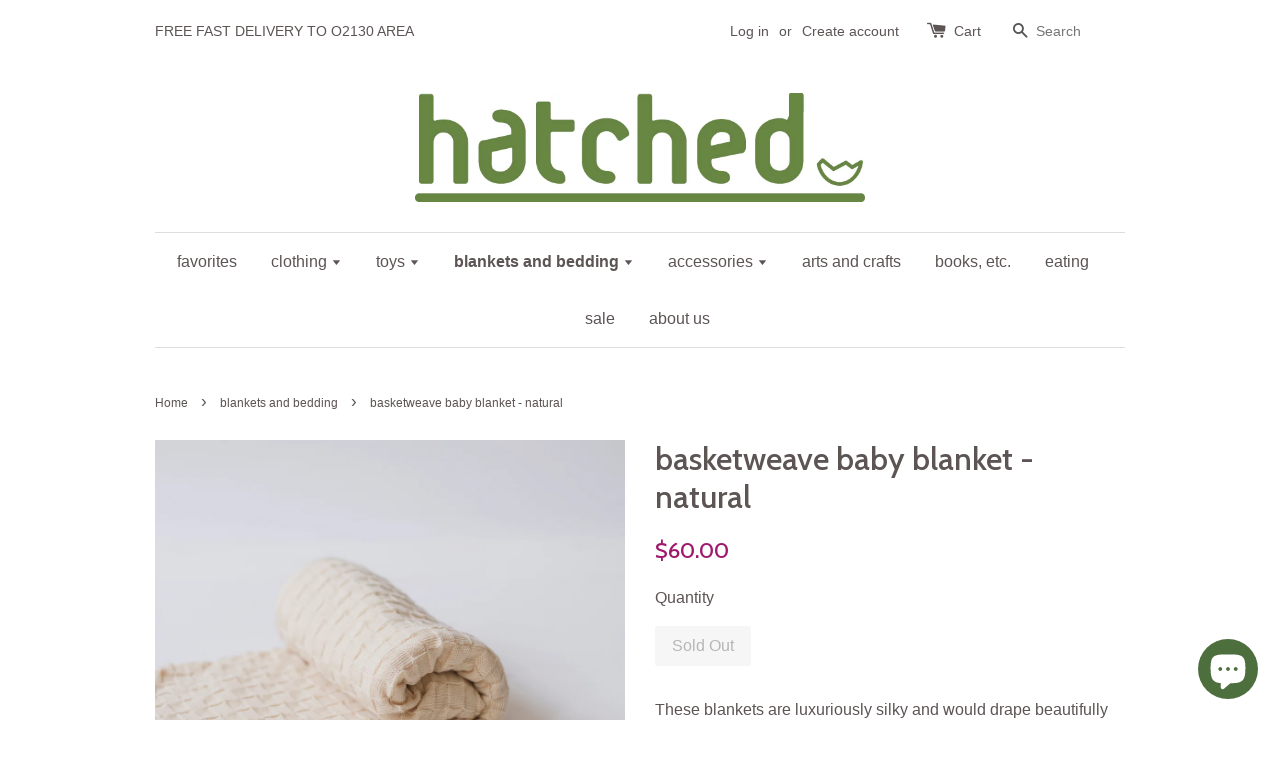

--- FILE ---
content_type: text/html; charset=utf-8
request_url: https://hatchedboston.com/collections/blankets-and-bedding/products/basketweave-baby-blanket-natural
body_size: 17337
content:
<!doctype html>
<!--[if lt IE 7]><html class="no-js lt-ie9 lt-ie8 lt-ie7" lang="en"> <![endif]-->
<!--[if IE 7]><html class="no-js lt-ie9 lt-ie8" lang="en"> <![endif]-->
<!--[if IE 8]><html class="no-js lt-ie9" lang="en"> <![endif]-->
<!--[if IE 9 ]><html class="ie9 no-js"> <![endif]-->
<!--[if (gt IE 9)|!(IE)]><!--> <html class="no-js"> <!--<![endif]-->
<head>

  <!-- Basic page needs ================================================== -->
  <meta charset="utf-8">
  <meta http-equiv="X-UA-Compatible" content="IE=edge,chrome=1">

  
  <link rel="shortcut icon" href="//hatchedboston.com/cdn/shop/t/1/assets/favicon.png?v=70051956215005199661516907406" type="image/png" />
  

  <!-- Title and description ================================================== -->
  <title>
  basketweave baby blanket - natural &ndash; hatchedboston
  </title>

  
  <meta name="description" content="These blankets are luxuriously silky and would drape beautifully around any wee babe. Made in a Gold LEED certified building in Weaverville, NC 100% Organic Cotton Color – Natural 30”x40” Care Instructions:Machine wash warm. Tumble dry low. Warm iron if necessary.">
  

  <!-- Social meta ================================================== -->
  

  <meta property="og:type" content="product">
  <meta property="og:title" content="basketweave baby blanket - natural">
  <meta property="og:url" content="https://hatchedboston.com/products/basketweave-baby-blanket-natural">
  
  <meta property="og:image" content="http://hatchedboston.com/cdn/shop/products/DSCF8548_grande.jpg?v=1602017330">
  <meta property="og:image:secure_url" content="https://hatchedboston.com/cdn/shop/products/DSCF8548_grande.jpg?v=1602017330">
  
  <meta property="og:price:amount" content="60.00">
  <meta property="og:price:currency" content="USD">



  <meta property="og:description" content="These blankets are luxuriously silky and would drape beautifully around any wee babe. Made in a Gold LEED certified building in Weaverville, NC 100% Organic Cotton Color – Natural 30”x40” Care Instructions:Machine wash warm. Tumble dry low. Warm iron if necessary.">


<meta property="og:site_name" content="hatchedboston">



  <meta name="twitter:card" content="summary">




  <meta name="twitter:title" content="basketweave baby blanket - natural">
  <meta name="twitter:description" content="These blankets are luxuriously silky and would drape beautifully around any wee babe.
Made in a Gold LEED certified building in Weaverville, NC
100% Organic Cotton
Color – Natural
30”x40”
Care Instruc">
  <meta name="twitter:image" content="https://hatchedboston.com/cdn/shop/products/DSCF8548_large.jpg?v=1602017330">
  <meta name="twitter:image:width" content="480">
  <meta name="twitter:image:height" content="480">



  <!-- Helpers ================================================== -->
  <link rel="canonical" href="https://hatchedboston.com/products/basketweave-baby-blanket-natural">
  <meta name="viewport" content="width=device-width,initial-scale=1">
  <meta name="theme-color" content="#9f1a6d">

  <!-- CSS ================================================== -->
  <link href="//hatchedboston.com/cdn/shop/t/1/assets/timber.scss.css?v=160158507002351809631703172654" rel="stylesheet" type="text/css" media="all" />
  <link href="//hatchedboston.com/cdn/shop/t/1/assets/theme.scss.css?v=162727146097737831351703172654" rel="stylesheet" type="text/css" media="all" />

  

  
    
    
    <link href="//fonts.googleapis.com/css?family=Cabin:500" rel="stylesheet" type="text/css" media="all" />
  




  <!-- Header hook for plugins ================================================== -->
  <script>window.performance && window.performance.mark && window.performance.mark('shopify.content_for_header.start');</script><meta name="facebook-domain-verification" content="dm88iko526fpa306zk9747kq1gja8k">
<meta name="facebook-domain-verification" content="fcopr7w50vzgdp3plav38d0dp463jq">
<meta name="google-site-verification" content="DP98l1u71gCBYHlekhyEsC6Ad4cDl6Keh_3VuXJXmao">
<meta id="shopify-digital-wallet" name="shopify-digital-wallet" content="/15312545/digital_wallets/dialog">
<meta name="shopify-checkout-api-token" content="a4a914f6d6411f5b25c3a5e8545b7e96">
<meta id="in-context-paypal-metadata" data-shop-id="15312545" data-venmo-supported="false" data-environment="production" data-locale="en_US" data-paypal-v4="true" data-currency="USD">
<link rel="alternate" type="application/json+oembed" href="https://hatchedboston.com/products/basketweave-baby-blanket-natural.oembed">
<script async="async" src="/checkouts/internal/preloads.js?locale=en-US"></script>
<link rel="preconnect" href="https://shop.app" crossorigin="anonymous">
<script async="async" src="https://shop.app/checkouts/internal/preloads.js?locale=en-US&shop_id=15312545" crossorigin="anonymous"></script>
<script id="apple-pay-shop-capabilities" type="application/json">{"shopId":15312545,"countryCode":"US","currencyCode":"USD","merchantCapabilities":["supports3DS"],"merchantId":"gid:\/\/shopify\/Shop\/15312545","merchantName":"hatchedboston","requiredBillingContactFields":["postalAddress","email"],"requiredShippingContactFields":["postalAddress","email"],"shippingType":"shipping","supportedNetworks":["visa","masterCard","amex","discover","elo","jcb"],"total":{"type":"pending","label":"hatchedboston","amount":"1.00"},"shopifyPaymentsEnabled":true,"supportsSubscriptions":true}</script>
<script id="shopify-features" type="application/json">{"accessToken":"a4a914f6d6411f5b25c3a5e8545b7e96","betas":["rich-media-storefront-analytics"],"domain":"hatchedboston.com","predictiveSearch":true,"shopId":15312545,"locale":"en"}</script>
<script>var Shopify = Shopify || {};
Shopify.shop = "hatchedboston.myshopify.com";
Shopify.locale = "en";
Shopify.currency = {"active":"USD","rate":"1.0"};
Shopify.country = "US";
Shopify.theme = {"name":"launchpad-star","id":146382793,"schema_name":null,"schema_version":null,"theme_store_id":777,"role":"main"};
Shopify.theme.handle = "null";
Shopify.theme.style = {"id":null,"handle":null};
Shopify.cdnHost = "hatchedboston.com/cdn";
Shopify.routes = Shopify.routes || {};
Shopify.routes.root = "/";</script>
<script type="module">!function(o){(o.Shopify=o.Shopify||{}).modules=!0}(window);</script>
<script>!function(o){function n(){var o=[];function n(){o.push(Array.prototype.slice.apply(arguments))}return n.q=o,n}var t=o.Shopify=o.Shopify||{};t.loadFeatures=n(),t.autoloadFeatures=n()}(window);</script>
<script>
  window.ShopifyPay = window.ShopifyPay || {};
  window.ShopifyPay.apiHost = "shop.app\/pay";
  window.ShopifyPay.redirectState = null;
</script>
<script id="shop-js-analytics" type="application/json">{"pageType":"product"}</script>
<script defer="defer" async type="module" src="//hatchedboston.com/cdn/shopifycloud/shop-js/modules/v2/client.init-shop-cart-sync_BT-GjEfc.en.esm.js"></script>
<script defer="defer" async type="module" src="//hatchedboston.com/cdn/shopifycloud/shop-js/modules/v2/chunk.common_D58fp_Oc.esm.js"></script>
<script defer="defer" async type="module" src="//hatchedboston.com/cdn/shopifycloud/shop-js/modules/v2/chunk.modal_xMitdFEc.esm.js"></script>
<script type="module">
  await import("//hatchedboston.com/cdn/shopifycloud/shop-js/modules/v2/client.init-shop-cart-sync_BT-GjEfc.en.esm.js");
await import("//hatchedboston.com/cdn/shopifycloud/shop-js/modules/v2/chunk.common_D58fp_Oc.esm.js");
await import("//hatchedboston.com/cdn/shopifycloud/shop-js/modules/v2/chunk.modal_xMitdFEc.esm.js");

  window.Shopify.SignInWithShop?.initShopCartSync?.({"fedCMEnabled":true,"windoidEnabled":true});

</script>
<script>
  window.Shopify = window.Shopify || {};
  if (!window.Shopify.featureAssets) window.Shopify.featureAssets = {};
  window.Shopify.featureAssets['shop-js'] = {"shop-cart-sync":["modules/v2/client.shop-cart-sync_DZOKe7Ll.en.esm.js","modules/v2/chunk.common_D58fp_Oc.esm.js","modules/v2/chunk.modal_xMitdFEc.esm.js"],"init-fed-cm":["modules/v2/client.init-fed-cm_B6oLuCjv.en.esm.js","modules/v2/chunk.common_D58fp_Oc.esm.js","modules/v2/chunk.modal_xMitdFEc.esm.js"],"shop-cash-offers":["modules/v2/client.shop-cash-offers_D2sdYoxE.en.esm.js","modules/v2/chunk.common_D58fp_Oc.esm.js","modules/v2/chunk.modal_xMitdFEc.esm.js"],"shop-login-button":["modules/v2/client.shop-login-button_QeVjl5Y3.en.esm.js","modules/v2/chunk.common_D58fp_Oc.esm.js","modules/v2/chunk.modal_xMitdFEc.esm.js"],"pay-button":["modules/v2/client.pay-button_DXTOsIq6.en.esm.js","modules/v2/chunk.common_D58fp_Oc.esm.js","modules/v2/chunk.modal_xMitdFEc.esm.js"],"shop-button":["modules/v2/client.shop-button_DQZHx9pm.en.esm.js","modules/v2/chunk.common_D58fp_Oc.esm.js","modules/v2/chunk.modal_xMitdFEc.esm.js"],"avatar":["modules/v2/client.avatar_BTnouDA3.en.esm.js"],"init-windoid":["modules/v2/client.init-windoid_CR1B-cfM.en.esm.js","modules/v2/chunk.common_D58fp_Oc.esm.js","modules/v2/chunk.modal_xMitdFEc.esm.js"],"init-shop-for-new-customer-accounts":["modules/v2/client.init-shop-for-new-customer-accounts_C_vY_xzh.en.esm.js","modules/v2/client.shop-login-button_QeVjl5Y3.en.esm.js","modules/v2/chunk.common_D58fp_Oc.esm.js","modules/v2/chunk.modal_xMitdFEc.esm.js"],"init-shop-email-lookup-coordinator":["modules/v2/client.init-shop-email-lookup-coordinator_BI7n9ZSv.en.esm.js","modules/v2/chunk.common_D58fp_Oc.esm.js","modules/v2/chunk.modal_xMitdFEc.esm.js"],"init-shop-cart-sync":["modules/v2/client.init-shop-cart-sync_BT-GjEfc.en.esm.js","modules/v2/chunk.common_D58fp_Oc.esm.js","modules/v2/chunk.modal_xMitdFEc.esm.js"],"shop-toast-manager":["modules/v2/client.shop-toast-manager_DiYdP3xc.en.esm.js","modules/v2/chunk.common_D58fp_Oc.esm.js","modules/v2/chunk.modal_xMitdFEc.esm.js"],"init-customer-accounts":["modules/v2/client.init-customer-accounts_D9ZNqS-Q.en.esm.js","modules/v2/client.shop-login-button_QeVjl5Y3.en.esm.js","modules/v2/chunk.common_D58fp_Oc.esm.js","modules/v2/chunk.modal_xMitdFEc.esm.js"],"init-customer-accounts-sign-up":["modules/v2/client.init-customer-accounts-sign-up_iGw4briv.en.esm.js","modules/v2/client.shop-login-button_QeVjl5Y3.en.esm.js","modules/v2/chunk.common_D58fp_Oc.esm.js","modules/v2/chunk.modal_xMitdFEc.esm.js"],"shop-follow-button":["modules/v2/client.shop-follow-button_CqMgW2wH.en.esm.js","modules/v2/chunk.common_D58fp_Oc.esm.js","modules/v2/chunk.modal_xMitdFEc.esm.js"],"checkout-modal":["modules/v2/client.checkout-modal_xHeaAweL.en.esm.js","modules/v2/chunk.common_D58fp_Oc.esm.js","modules/v2/chunk.modal_xMitdFEc.esm.js"],"shop-login":["modules/v2/client.shop-login_D91U-Q7h.en.esm.js","modules/v2/chunk.common_D58fp_Oc.esm.js","modules/v2/chunk.modal_xMitdFEc.esm.js"],"lead-capture":["modules/v2/client.lead-capture_BJmE1dJe.en.esm.js","modules/v2/chunk.common_D58fp_Oc.esm.js","modules/v2/chunk.modal_xMitdFEc.esm.js"],"payment-terms":["modules/v2/client.payment-terms_Ci9AEqFq.en.esm.js","modules/v2/chunk.common_D58fp_Oc.esm.js","modules/v2/chunk.modal_xMitdFEc.esm.js"]};
</script>
<script id="__st">var __st={"a":15312545,"offset":-18000,"reqid":"8bd83665-e3b9-4f13-98fe-dbf14c109dcd-1769518381","pageurl":"hatchedboston.com\/collections\/blankets-and-bedding\/products\/basketweave-baby-blanket-natural","u":"ab20a716697a","p":"product","rtyp":"product","rid":4766671765588};</script>
<script>window.ShopifyPaypalV4VisibilityTracking = true;</script>
<script id="captcha-bootstrap">!function(){'use strict';const t='contact',e='account',n='new_comment',o=[[t,t],['blogs',n],['comments',n],[t,'customer']],c=[[e,'customer_login'],[e,'guest_login'],[e,'recover_customer_password'],[e,'create_customer']],r=t=>t.map((([t,e])=>`form[action*='/${t}']:not([data-nocaptcha='true']) input[name='form_type'][value='${e}']`)).join(','),a=t=>()=>t?[...document.querySelectorAll(t)].map((t=>t.form)):[];function s(){const t=[...o],e=r(t);return a(e)}const i='password',u='form_key',d=['recaptcha-v3-token','g-recaptcha-response','h-captcha-response',i],f=()=>{try{return window.sessionStorage}catch{return}},m='__shopify_v',_=t=>t.elements[u];function p(t,e,n=!1){try{const o=window.sessionStorage,c=JSON.parse(o.getItem(e)),{data:r}=function(t){const{data:e,action:n}=t;return t[m]||n?{data:e,action:n}:{data:t,action:n}}(c);for(const[e,n]of Object.entries(r))t.elements[e]&&(t.elements[e].value=n);n&&o.removeItem(e)}catch(o){console.error('form repopulation failed',{error:o})}}const l='form_type',E='cptcha';function T(t){t.dataset[E]=!0}const w=window,h=w.document,L='Shopify',v='ce_forms',y='captcha';let A=!1;((t,e)=>{const n=(g='f06e6c50-85a8-45c8-87d0-21a2b65856fe',I='https://cdn.shopify.com/shopifycloud/storefront-forms-hcaptcha/ce_storefront_forms_captcha_hcaptcha.v1.5.2.iife.js',D={infoText:'Protected by hCaptcha',privacyText:'Privacy',termsText:'Terms'},(t,e,n)=>{const o=w[L][v],c=o.bindForm;if(c)return c(t,g,e,D).then(n);var r;o.q.push([[t,g,e,D],n]),r=I,A||(h.body.append(Object.assign(h.createElement('script'),{id:'captcha-provider',async:!0,src:r})),A=!0)});var g,I,D;w[L]=w[L]||{},w[L][v]=w[L][v]||{},w[L][v].q=[],w[L][y]=w[L][y]||{},w[L][y].protect=function(t,e){n(t,void 0,e),T(t)},Object.freeze(w[L][y]),function(t,e,n,w,h,L){const[v,y,A,g]=function(t,e,n){const i=e?o:[],u=t?c:[],d=[...i,...u],f=r(d),m=r(i),_=r(d.filter((([t,e])=>n.includes(e))));return[a(f),a(m),a(_),s()]}(w,h,L),I=t=>{const e=t.target;return e instanceof HTMLFormElement?e:e&&e.form},D=t=>v().includes(t);t.addEventListener('submit',(t=>{const e=I(t);if(!e)return;const n=D(e)&&!e.dataset.hcaptchaBound&&!e.dataset.recaptchaBound,o=_(e),c=g().includes(e)&&(!o||!o.value);(n||c)&&t.preventDefault(),c&&!n&&(function(t){try{if(!f())return;!function(t){const e=f();if(!e)return;const n=_(t);if(!n)return;const o=n.value;o&&e.removeItem(o)}(t);const e=Array.from(Array(32),(()=>Math.random().toString(36)[2])).join('');!function(t,e){_(t)||t.append(Object.assign(document.createElement('input'),{type:'hidden',name:u})),t.elements[u].value=e}(t,e),function(t,e){const n=f();if(!n)return;const o=[...t.querySelectorAll(`input[type='${i}']`)].map((({name:t})=>t)),c=[...d,...o],r={};for(const[a,s]of new FormData(t).entries())c.includes(a)||(r[a]=s);n.setItem(e,JSON.stringify({[m]:1,action:t.action,data:r}))}(t,e)}catch(e){console.error('failed to persist form',e)}}(e),e.submit())}));const S=(t,e)=>{t&&!t.dataset[E]&&(n(t,e.some((e=>e===t))),T(t))};for(const o of['focusin','change'])t.addEventListener(o,(t=>{const e=I(t);D(e)&&S(e,y())}));const B=e.get('form_key'),M=e.get(l),P=B&&M;t.addEventListener('DOMContentLoaded',(()=>{const t=y();if(P)for(const e of t)e.elements[l].value===M&&p(e,B);[...new Set([...A(),...v().filter((t=>'true'===t.dataset.shopifyCaptcha))])].forEach((e=>S(e,t)))}))}(h,new URLSearchParams(w.location.search),n,t,e,['guest_login'])})(!0,!0)}();</script>
<script integrity="sha256-4kQ18oKyAcykRKYeNunJcIwy7WH5gtpwJnB7kiuLZ1E=" data-source-attribution="shopify.loadfeatures" defer="defer" src="//hatchedboston.com/cdn/shopifycloud/storefront/assets/storefront/load_feature-a0a9edcb.js" crossorigin="anonymous"></script>
<script crossorigin="anonymous" defer="defer" src="//hatchedboston.com/cdn/shopifycloud/storefront/assets/shopify_pay/storefront-65b4c6d7.js?v=20250812"></script>
<script data-source-attribution="shopify.dynamic_checkout.dynamic.init">var Shopify=Shopify||{};Shopify.PaymentButton=Shopify.PaymentButton||{isStorefrontPortableWallets:!0,init:function(){window.Shopify.PaymentButton.init=function(){};var t=document.createElement("script");t.src="https://hatchedboston.com/cdn/shopifycloud/portable-wallets/latest/portable-wallets.en.js",t.type="module",document.head.appendChild(t)}};
</script>
<script data-source-attribution="shopify.dynamic_checkout.buyer_consent">
  function portableWalletsHideBuyerConsent(e){var t=document.getElementById("shopify-buyer-consent"),n=document.getElementById("shopify-subscription-policy-button");t&&n&&(t.classList.add("hidden"),t.setAttribute("aria-hidden","true"),n.removeEventListener("click",e))}function portableWalletsShowBuyerConsent(e){var t=document.getElementById("shopify-buyer-consent"),n=document.getElementById("shopify-subscription-policy-button");t&&n&&(t.classList.remove("hidden"),t.removeAttribute("aria-hidden"),n.addEventListener("click",e))}window.Shopify?.PaymentButton&&(window.Shopify.PaymentButton.hideBuyerConsent=portableWalletsHideBuyerConsent,window.Shopify.PaymentButton.showBuyerConsent=portableWalletsShowBuyerConsent);
</script>
<script data-source-attribution="shopify.dynamic_checkout.cart.bootstrap">document.addEventListener("DOMContentLoaded",(function(){function t(){return document.querySelector("shopify-accelerated-checkout-cart, shopify-accelerated-checkout")}if(t())Shopify.PaymentButton.init();else{new MutationObserver((function(e,n){t()&&(Shopify.PaymentButton.init(),n.disconnect())})).observe(document.body,{childList:!0,subtree:!0})}}));
</script>
<script id='scb4127' type='text/javascript' async='' src='https://hatchedboston.com/cdn/shopifycloud/privacy-banner/storefront-banner.js'></script><link id="shopify-accelerated-checkout-styles" rel="stylesheet" media="screen" href="https://hatchedboston.com/cdn/shopifycloud/portable-wallets/latest/accelerated-checkout-backwards-compat.css" crossorigin="anonymous">
<style id="shopify-accelerated-checkout-cart">
        #shopify-buyer-consent {
  margin-top: 1em;
  display: inline-block;
  width: 100%;
}

#shopify-buyer-consent.hidden {
  display: none;
}

#shopify-subscription-policy-button {
  background: none;
  border: none;
  padding: 0;
  text-decoration: underline;
  font-size: inherit;
  cursor: pointer;
}

#shopify-subscription-policy-button::before {
  box-shadow: none;
}

      </style>

<script>window.performance && window.performance.mark && window.performance.mark('shopify.content_for_header.end');</script>

  

<!--[if lt IE 9]>
<script src="//cdnjs.cloudflare.com/ajax/libs/html5shiv/3.7.2/html5shiv.min.js" type="text/javascript"></script>
<script src="//hatchedboston.com/cdn/shop/t/1/assets/respond.min.js?v=52248677837542619231475777743" type="text/javascript"></script>
<link href="//hatchedboston.com/cdn/shop/t/1/assets/respond-proxy.html" id="respond-proxy" rel="respond-proxy" />
<link href="//hatchedboston.com/search?q=9ef45139ef5d0139e26dc6b0afa2a5fe" id="respond-redirect" rel="respond-redirect" />
<script src="//hatchedboston.com/search?q=9ef45139ef5d0139e26dc6b0afa2a5fe" type="text/javascript"></script>
<![endif]-->



  <script src="//ajax.googleapis.com/ajax/libs/jquery/1.11.0/jquery.min.js" type="text/javascript"></script>
  <script src="//hatchedboston.com/cdn/shop/t/1/assets/modernizr.min.js?v=26620055551102246001475777742" type="text/javascript"></script>

  
  


<script src="https://cdn.shopify.com/extensions/e8878072-2f6b-4e89-8082-94b04320908d/inbox-1254/assets/inbox-chat-loader.js" type="text/javascript" defer="defer"></script>
<link href="https://monorail-edge.shopifysvc.com" rel="dns-prefetch">
<script>(function(){if ("sendBeacon" in navigator && "performance" in window) {try {var session_token_from_headers = performance.getEntriesByType('navigation')[0].serverTiming.find(x => x.name == '_s').description;} catch {var session_token_from_headers = undefined;}var session_cookie_matches = document.cookie.match(/_shopify_s=([^;]*)/);var session_token_from_cookie = session_cookie_matches && session_cookie_matches.length === 2 ? session_cookie_matches[1] : "";var session_token = session_token_from_headers || session_token_from_cookie || "";function handle_abandonment_event(e) {var entries = performance.getEntries().filter(function(entry) {return /monorail-edge.shopifysvc.com/.test(entry.name);});if (!window.abandonment_tracked && entries.length === 0) {window.abandonment_tracked = true;var currentMs = Date.now();var navigation_start = performance.timing.navigationStart;var payload = {shop_id: 15312545,url: window.location.href,navigation_start,duration: currentMs - navigation_start,session_token,page_type: "product"};window.navigator.sendBeacon("https://monorail-edge.shopifysvc.com/v1/produce", JSON.stringify({schema_id: "online_store_buyer_site_abandonment/1.1",payload: payload,metadata: {event_created_at_ms: currentMs,event_sent_at_ms: currentMs}}));}}window.addEventListener('pagehide', handle_abandonment_event);}}());</script>
<script id="web-pixels-manager-setup">(function e(e,d,r,n,o){if(void 0===o&&(o={}),!Boolean(null===(a=null===(i=window.Shopify)||void 0===i?void 0:i.analytics)||void 0===a?void 0:a.replayQueue)){var i,a;window.Shopify=window.Shopify||{};var t=window.Shopify;t.analytics=t.analytics||{};var s=t.analytics;s.replayQueue=[],s.publish=function(e,d,r){return s.replayQueue.push([e,d,r]),!0};try{self.performance.mark("wpm:start")}catch(e){}var l=function(){var e={modern:/Edge?\/(1{2}[4-9]|1[2-9]\d|[2-9]\d{2}|\d{4,})\.\d+(\.\d+|)|Firefox\/(1{2}[4-9]|1[2-9]\d|[2-9]\d{2}|\d{4,})\.\d+(\.\d+|)|Chrom(ium|e)\/(9{2}|\d{3,})\.\d+(\.\d+|)|(Maci|X1{2}).+ Version\/(15\.\d+|(1[6-9]|[2-9]\d|\d{3,})\.\d+)([,.]\d+|)( \(\w+\)|)( Mobile\/\w+|) Safari\/|Chrome.+OPR\/(9{2}|\d{3,})\.\d+\.\d+|(CPU[ +]OS|iPhone[ +]OS|CPU[ +]iPhone|CPU IPhone OS|CPU iPad OS)[ +]+(15[._]\d+|(1[6-9]|[2-9]\d|\d{3,})[._]\d+)([._]\d+|)|Android:?[ /-](13[3-9]|1[4-9]\d|[2-9]\d{2}|\d{4,})(\.\d+|)(\.\d+|)|Android.+Firefox\/(13[5-9]|1[4-9]\d|[2-9]\d{2}|\d{4,})\.\d+(\.\d+|)|Android.+Chrom(ium|e)\/(13[3-9]|1[4-9]\d|[2-9]\d{2}|\d{4,})\.\d+(\.\d+|)|SamsungBrowser\/([2-9]\d|\d{3,})\.\d+/,legacy:/Edge?\/(1[6-9]|[2-9]\d|\d{3,})\.\d+(\.\d+|)|Firefox\/(5[4-9]|[6-9]\d|\d{3,})\.\d+(\.\d+|)|Chrom(ium|e)\/(5[1-9]|[6-9]\d|\d{3,})\.\d+(\.\d+|)([\d.]+$|.*Safari\/(?![\d.]+ Edge\/[\d.]+$))|(Maci|X1{2}).+ Version\/(10\.\d+|(1[1-9]|[2-9]\d|\d{3,})\.\d+)([,.]\d+|)( \(\w+\)|)( Mobile\/\w+|) Safari\/|Chrome.+OPR\/(3[89]|[4-9]\d|\d{3,})\.\d+\.\d+|(CPU[ +]OS|iPhone[ +]OS|CPU[ +]iPhone|CPU IPhone OS|CPU iPad OS)[ +]+(10[._]\d+|(1[1-9]|[2-9]\d|\d{3,})[._]\d+)([._]\d+|)|Android:?[ /-](13[3-9]|1[4-9]\d|[2-9]\d{2}|\d{4,})(\.\d+|)(\.\d+|)|Mobile Safari.+OPR\/([89]\d|\d{3,})\.\d+\.\d+|Android.+Firefox\/(13[5-9]|1[4-9]\d|[2-9]\d{2}|\d{4,})\.\d+(\.\d+|)|Android.+Chrom(ium|e)\/(13[3-9]|1[4-9]\d|[2-9]\d{2}|\d{4,})\.\d+(\.\d+|)|Android.+(UC? ?Browser|UCWEB|U3)[ /]?(15\.([5-9]|\d{2,})|(1[6-9]|[2-9]\d|\d{3,})\.\d+)\.\d+|SamsungBrowser\/(5\.\d+|([6-9]|\d{2,})\.\d+)|Android.+MQ{2}Browser\/(14(\.(9|\d{2,})|)|(1[5-9]|[2-9]\d|\d{3,})(\.\d+|))(\.\d+|)|K[Aa][Ii]OS\/(3\.\d+|([4-9]|\d{2,})\.\d+)(\.\d+|)/},d=e.modern,r=e.legacy,n=navigator.userAgent;return n.match(d)?"modern":n.match(r)?"legacy":"unknown"}(),u="modern"===l?"modern":"legacy",c=(null!=n?n:{modern:"",legacy:""})[u],f=function(e){return[e.baseUrl,"/wpm","/b",e.hashVersion,"modern"===e.buildTarget?"m":"l",".js"].join("")}({baseUrl:d,hashVersion:r,buildTarget:u}),m=function(e){var d=e.version,r=e.bundleTarget,n=e.surface,o=e.pageUrl,i=e.monorailEndpoint;return{emit:function(e){var a=e.status,t=e.errorMsg,s=(new Date).getTime(),l=JSON.stringify({metadata:{event_sent_at_ms:s},events:[{schema_id:"web_pixels_manager_load/3.1",payload:{version:d,bundle_target:r,page_url:o,status:a,surface:n,error_msg:t},metadata:{event_created_at_ms:s}}]});if(!i)return console&&console.warn&&console.warn("[Web Pixels Manager] No Monorail endpoint provided, skipping logging."),!1;try{return self.navigator.sendBeacon.bind(self.navigator)(i,l)}catch(e){}var u=new XMLHttpRequest;try{return u.open("POST",i,!0),u.setRequestHeader("Content-Type","text/plain"),u.send(l),!0}catch(e){return console&&console.warn&&console.warn("[Web Pixels Manager] Got an unhandled error while logging to Monorail."),!1}}}}({version:r,bundleTarget:l,surface:e.surface,pageUrl:self.location.href,monorailEndpoint:e.monorailEndpoint});try{o.browserTarget=l,function(e){var d=e.src,r=e.async,n=void 0===r||r,o=e.onload,i=e.onerror,a=e.sri,t=e.scriptDataAttributes,s=void 0===t?{}:t,l=document.createElement("script"),u=document.querySelector("head"),c=document.querySelector("body");if(l.async=n,l.src=d,a&&(l.integrity=a,l.crossOrigin="anonymous"),s)for(var f in s)if(Object.prototype.hasOwnProperty.call(s,f))try{l.dataset[f]=s[f]}catch(e){}if(o&&l.addEventListener("load",o),i&&l.addEventListener("error",i),u)u.appendChild(l);else{if(!c)throw new Error("Did not find a head or body element to append the script");c.appendChild(l)}}({src:f,async:!0,onload:function(){if(!function(){var e,d;return Boolean(null===(d=null===(e=window.Shopify)||void 0===e?void 0:e.analytics)||void 0===d?void 0:d.initialized)}()){var d=window.webPixelsManager.init(e)||void 0;if(d){var r=window.Shopify.analytics;r.replayQueue.forEach((function(e){var r=e[0],n=e[1],o=e[2];d.publishCustomEvent(r,n,o)})),r.replayQueue=[],r.publish=d.publishCustomEvent,r.visitor=d.visitor,r.initialized=!0}}},onerror:function(){return m.emit({status:"failed",errorMsg:"".concat(f," has failed to load")})},sri:function(e){var d=/^sha384-[A-Za-z0-9+/=]+$/;return"string"==typeof e&&d.test(e)}(c)?c:"",scriptDataAttributes:o}),m.emit({status:"loading"})}catch(e){m.emit({status:"failed",errorMsg:(null==e?void 0:e.message)||"Unknown error"})}}})({shopId: 15312545,storefrontBaseUrl: "https://hatchedboston.com",extensionsBaseUrl: "https://extensions.shopifycdn.com/cdn/shopifycloud/web-pixels-manager",monorailEndpoint: "https://monorail-edge.shopifysvc.com/unstable/produce_batch",surface: "storefront-renderer",enabledBetaFlags: ["2dca8a86"],webPixelsConfigList: [{"id":"565313707","configuration":"{\"config\":\"{\\\"pixel_id\\\":\\\"GT-5R822JC\\\",\\\"target_country\\\":\\\"US\\\",\\\"gtag_events\\\":[{\\\"type\\\":\\\"purchase\\\",\\\"action_label\\\":\\\"MC-F74GY9SRGS\\\"},{\\\"type\\\":\\\"page_view\\\",\\\"action_label\\\":\\\"MC-F74GY9SRGS\\\"},{\\\"type\\\":\\\"view_item\\\",\\\"action_label\\\":\\\"MC-F74GY9SRGS\\\"}],\\\"enable_monitoring_mode\\\":false}\"}","eventPayloadVersion":"v1","runtimeContext":"OPEN","scriptVersion":"b2a88bafab3e21179ed38636efcd8a93","type":"APP","apiClientId":1780363,"privacyPurposes":[],"dataSharingAdjustments":{"protectedCustomerApprovalScopes":["read_customer_address","read_customer_email","read_customer_name","read_customer_personal_data","read_customer_phone"]}},{"id":"152633515","configuration":"{\"pixel_id\":\"1081118082420593\",\"pixel_type\":\"facebook_pixel\",\"metaapp_system_user_token\":\"-\"}","eventPayloadVersion":"v1","runtimeContext":"OPEN","scriptVersion":"ca16bc87fe92b6042fbaa3acc2fbdaa6","type":"APP","apiClientId":2329312,"privacyPurposes":["ANALYTICS","MARKETING","SALE_OF_DATA"],"dataSharingAdjustments":{"protectedCustomerApprovalScopes":["read_customer_address","read_customer_email","read_customer_name","read_customer_personal_data","read_customer_phone"]}},{"id":"106496171","eventPayloadVersion":"v1","runtimeContext":"LAX","scriptVersion":"1","type":"CUSTOM","privacyPurposes":["ANALYTICS"],"name":"Google Analytics tag (migrated)"},{"id":"shopify-app-pixel","configuration":"{}","eventPayloadVersion":"v1","runtimeContext":"STRICT","scriptVersion":"0450","apiClientId":"shopify-pixel","type":"APP","privacyPurposes":["ANALYTICS","MARKETING"]},{"id":"shopify-custom-pixel","eventPayloadVersion":"v1","runtimeContext":"LAX","scriptVersion":"0450","apiClientId":"shopify-pixel","type":"CUSTOM","privacyPurposes":["ANALYTICS","MARKETING"]}],isMerchantRequest: false,initData: {"shop":{"name":"hatchedboston","paymentSettings":{"currencyCode":"USD"},"myshopifyDomain":"hatchedboston.myshopify.com","countryCode":"US","storefrontUrl":"https:\/\/hatchedboston.com"},"customer":null,"cart":null,"checkout":null,"productVariants":[{"price":{"amount":60.0,"currencyCode":"USD"},"product":{"title":"basketweave baby blanket - natural","vendor":"hatchedboston","id":"4766671765588","untranslatedTitle":"basketweave baby blanket - natural","url":"\/products\/basketweave-baby-blanket-natural","type":"blankets and bedding"},"id":"32854659563604","image":{"src":"\/\/hatchedboston.com\/cdn\/shop\/products\/DSCF8548.jpg?v=1602017330"},"sku":"","title":"Default Title","untranslatedTitle":"Default Title"}],"purchasingCompany":null},},"https://hatchedboston.com/cdn","fcfee988w5aeb613cpc8e4bc33m6693e112",{"modern":"","legacy":""},{"shopId":"15312545","storefrontBaseUrl":"https:\/\/hatchedboston.com","extensionBaseUrl":"https:\/\/extensions.shopifycdn.com\/cdn\/shopifycloud\/web-pixels-manager","surface":"storefront-renderer","enabledBetaFlags":"[\"2dca8a86\"]","isMerchantRequest":"false","hashVersion":"fcfee988w5aeb613cpc8e4bc33m6693e112","publish":"custom","events":"[[\"page_viewed\",{}],[\"product_viewed\",{\"productVariant\":{\"price\":{\"amount\":60.0,\"currencyCode\":\"USD\"},\"product\":{\"title\":\"basketweave baby blanket - natural\",\"vendor\":\"hatchedboston\",\"id\":\"4766671765588\",\"untranslatedTitle\":\"basketweave baby blanket - natural\",\"url\":\"\/products\/basketweave-baby-blanket-natural\",\"type\":\"blankets and bedding\"},\"id\":\"32854659563604\",\"image\":{\"src\":\"\/\/hatchedboston.com\/cdn\/shop\/products\/DSCF8548.jpg?v=1602017330\"},\"sku\":\"\",\"title\":\"Default Title\",\"untranslatedTitle\":\"Default Title\"}}]]"});</script><script>
  window.ShopifyAnalytics = window.ShopifyAnalytics || {};
  window.ShopifyAnalytics.meta = window.ShopifyAnalytics.meta || {};
  window.ShopifyAnalytics.meta.currency = 'USD';
  var meta = {"product":{"id":4766671765588,"gid":"gid:\/\/shopify\/Product\/4766671765588","vendor":"hatchedboston","type":"blankets and bedding","handle":"basketweave-baby-blanket-natural","variants":[{"id":32854659563604,"price":6000,"name":"basketweave baby blanket - natural","public_title":null,"sku":""}],"remote":false},"page":{"pageType":"product","resourceType":"product","resourceId":4766671765588,"requestId":"8bd83665-e3b9-4f13-98fe-dbf14c109dcd-1769518381"}};
  for (var attr in meta) {
    window.ShopifyAnalytics.meta[attr] = meta[attr];
  }
</script>
<script class="analytics">
  (function () {
    var customDocumentWrite = function(content) {
      var jquery = null;

      if (window.jQuery) {
        jquery = window.jQuery;
      } else if (window.Checkout && window.Checkout.$) {
        jquery = window.Checkout.$;
      }

      if (jquery) {
        jquery('body').append(content);
      }
    };

    var hasLoggedConversion = function(token) {
      if (token) {
        return document.cookie.indexOf('loggedConversion=' + token) !== -1;
      }
      return false;
    }

    var setCookieIfConversion = function(token) {
      if (token) {
        var twoMonthsFromNow = new Date(Date.now());
        twoMonthsFromNow.setMonth(twoMonthsFromNow.getMonth() + 2);

        document.cookie = 'loggedConversion=' + token + '; expires=' + twoMonthsFromNow;
      }
    }

    var trekkie = window.ShopifyAnalytics.lib = window.trekkie = window.trekkie || [];
    if (trekkie.integrations) {
      return;
    }
    trekkie.methods = [
      'identify',
      'page',
      'ready',
      'track',
      'trackForm',
      'trackLink'
    ];
    trekkie.factory = function(method) {
      return function() {
        var args = Array.prototype.slice.call(arguments);
        args.unshift(method);
        trekkie.push(args);
        return trekkie;
      };
    };
    for (var i = 0; i < trekkie.methods.length; i++) {
      var key = trekkie.methods[i];
      trekkie[key] = trekkie.factory(key);
    }
    trekkie.load = function(config) {
      trekkie.config = config || {};
      trekkie.config.initialDocumentCookie = document.cookie;
      var first = document.getElementsByTagName('script')[0];
      var script = document.createElement('script');
      script.type = 'text/javascript';
      script.onerror = function(e) {
        var scriptFallback = document.createElement('script');
        scriptFallback.type = 'text/javascript';
        scriptFallback.onerror = function(error) {
                var Monorail = {
      produce: function produce(monorailDomain, schemaId, payload) {
        var currentMs = new Date().getTime();
        var event = {
          schema_id: schemaId,
          payload: payload,
          metadata: {
            event_created_at_ms: currentMs,
            event_sent_at_ms: currentMs
          }
        };
        return Monorail.sendRequest("https://" + monorailDomain + "/v1/produce", JSON.stringify(event));
      },
      sendRequest: function sendRequest(endpointUrl, payload) {
        // Try the sendBeacon API
        if (window && window.navigator && typeof window.navigator.sendBeacon === 'function' && typeof window.Blob === 'function' && !Monorail.isIos12()) {
          var blobData = new window.Blob([payload], {
            type: 'text/plain'
          });

          if (window.navigator.sendBeacon(endpointUrl, blobData)) {
            return true;
          } // sendBeacon was not successful

        } // XHR beacon

        var xhr = new XMLHttpRequest();

        try {
          xhr.open('POST', endpointUrl);
          xhr.setRequestHeader('Content-Type', 'text/plain');
          xhr.send(payload);
        } catch (e) {
          console.log(e);
        }

        return false;
      },
      isIos12: function isIos12() {
        return window.navigator.userAgent.lastIndexOf('iPhone; CPU iPhone OS 12_') !== -1 || window.navigator.userAgent.lastIndexOf('iPad; CPU OS 12_') !== -1;
      }
    };
    Monorail.produce('monorail-edge.shopifysvc.com',
      'trekkie_storefront_load_errors/1.1',
      {shop_id: 15312545,
      theme_id: 146382793,
      app_name: "storefront",
      context_url: window.location.href,
      source_url: "//hatchedboston.com/cdn/s/trekkie.storefront.a804e9514e4efded663580eddd6991fcc12b5451.min.js"});

        };
        scriptFallback.async = true;
        scriptFallback.src = '//hatchedboston.com/cdn/s/trekkie.storefront.a804e9514e4efded663580eddd6991fcc12b5451.min.js';
        first.parentNode.insertBefore(scriptFallback, first);
      };
      script.async = true;
      script.src = '//hatchedboston.com/cdn/s/trekkie.storefront.a804e9514e4efded663580eddd6991fcc12b5451.min.js';
      first.parentNode.insertBefore(script, first);
    };
    trekkie.load(
      {"Trekkie":{"appName":"storefront","development":false,"defaultAttributes":{"shopId":15312545,"isMerchantRequest":null,"themeId":146382793,"themeCityHash":"1088743586248467222","contentLanguage":"en","currency":"USD","eventMetadataId":"f5018a81-6b13-47b7-a35a-01ef68f5ff12"},"isServerSideCookieWritingEnabled":true,"monorailRegion":"shop_domain","enabledBetaFlags":["65f19447"]},"Session Attribution":{},"S2S":{"facebookCapiEnabled":true,"source":"trekkie-storefront-renderer","apiClientId":580111}}
    );

    var loaded = false;
    trekkie.ready(function() {
      if (loaded) return;
      loaded = true;

      window.ShopifyAnalytics.lib = window.trekkie;

      var originalDocumentWrite = document.write;
      document.write = customDocumentWrite;
      try { window.ShopifyAnalytics.merchantGoogleAnalytics.call(this); } catch(error) {};
      document.write = originalDocumentWrite;

      window.ShopifyAnalytics.lib.page(null,{"pageType":"product","resourceType":"product","resourceId":4766671765588,"requestId":"8bd83665-e3b9-4f13-98fe-dbf14c109dcd-1769518381","shopifyEmitted":true});

      var match = window.location.pathname.match(/checkouts\/(.+)\/(thank_you|post_purchase)/)
      var token = match? match[1]: undefined;
      if (!hasLoggedConversion(token)) {
        setCookieIfConversion(token);
        window.ShopifyAnalytics.lib.track("Viewed Product",{"currency":"USD","variantId":32854659563604,"productId":4766671765588,"productGid":"gid:\/\/shopify\/Product\/4766671765588","name":"basketweave baby blanket - natural","price":"60.00","sku":"","brand":"hatchedboston","variant":null,"category":"blankets and bedding","nonInteraction":true,"remote":false},undefined,undefined,{"shopifyEmitted":true});
      window.ShopifyAnalytics.lib.track("monorail:\/\/trekkie_storefront_viewed_product\/1.1",{"currency":"USD","variantId":32854659563604,"productId":4766671765588,"productGid":"gid:\/\/shopify\/Product\/4766671765588","name":"basketweave baby blanket - natural","price":"60.00","sku":"","brand":"hatchedboston","variant":null,"category":"blankets and bedding","nonInteraction":true,"remote":false,"referer":"https:\/\/hatchedboston.com\/collections\/blankets-and-bedding\/products\/basketweave-baby-blanket-natural"});
      }
    });


        var eventsListenerScript = document.createElement('script');
        eventsListenerScript.async = true;
        eventsListenerScript.src = "//hatchedboston.com/cdn/shopifycloud/storefront/assets/shop_events_listener-3da45d37.js";
        document.getElementsByTagName('head')[0].appendChild(eventsListenerScript);

})();</script>
  <script>
  if (!window.ga || (window.ga && typeof window.ga !== 'function')) {
    window.ga = function ga() {
      (window.ga.q = window.ga.q || []).push(arguments);
      if (window.Shopify && window.Shopify.analytics && typeof window.Shopify.analytics.publish === 'function') {
        window.Shopify.analytics.publish("ga_stub_called", {}, {sendTo: "google_osp_migration"});
      }
      console.error("Shopify's Google Analytics stub called with:", Array.from(arguments), "\nSee https://help.shopify.com/manual/promoting-marketing/pixels/pixel-migration#google for more information.");
    };
    if (window.Shopify && window.Shopify.analytics && typeof window.Shopify.analytics.publish === 'function') {
      window.Shopify.analytics.publish("ga_stub_initialized", {}, {sendTo: "google_osp_migration"});
    }
  }
</script>
<script
  defer
  src="https://hatchedboston.com/cdn/shopifycloud/perf-kit/shopify-perf-kit-3.0.4.min.js"
  data-application="storefront-renderer"
  data-shop-id="15312545"
  data-render-region="gcp-us-east1"
  data-page-type="product"
  data-theme-instance-id="146382793"
  data-theme-name=""
  data-theme-version=""
  data-monorail-region="shop_domain"
  data-resource-timing-sampling-rate="10"
  data-shs="true"
  data-shs-beacon="true"
  data-shs-export-with-fetch="true"
  data-shs-logs-sample-rate="1"
  data-shs-beacon-endpoint="https://hatchedboston.com/api/collect"
></script>
</head>

<body id="basketweave-baby-blanket-natural" class="template-product" >

  <div class="header-bar">
  <div class="wrapper medium-down--hide">
    <div class="large--display-table">

      
        <div class="header-bar__left large--display-table-cell">

          

          

          
            <div class="header-bar__module header-bar__message">
              FREE FAST DELIVERY TO O2130 AREA
            </div>
          

        </div>
      

      <div class="header-bar__right large--display-table-cell">

        
          <ul class="header-bar__module header-bar__module--list">
            
              <li>
                <a href="https://hatchedboston.com/customer_authentication/redirect?locale=en&amp;region_country=US" id="customer_login_link">Log in</a>
              </li>
              <li>
                or
              </li>
              <li>
                <a href="https://shopify.com/15312545/account?locale=en" id="customer_register_link">Create account</a>
              </li>
            
          </ul>
        

        <div class="header-bar__module">
          <span class="header-bar__sep" aria-hidden="true"></span>
          <a href="/cart" class="cart-page-link">
            <span class="icon icon-cart header-bar__cart-icon" aria-hidden="true"></span>
          </a>
        </div>

        <div class="header-bar__module">
          <a href="/cart" class="cart-page-link">
            Cart<span class="hidden-count">:</span>
            <span class="cart-count header-bar__cart-count hidden-count">0</span>
          </a>
        </div>

        
          
            <div class="header-bar__module header-bar__search">
              


  <form action="/search" method="get" class="header-bar__search-form clearfix" role="search">
    
    <button type="submit" class="btn icon-fallback-text header-bar__search-submit">
      <span class="icon icon-search" aria-hidden="true"></span>
      <span class="fallback-text">Search</span>
    </button>
    <input type="search" name="q" value="" aria-label="Search" class="header-bar__search-input" placeholder="Search">
  </form>


            </div>
          
        

      </div>
    </div>
  </div>
  <div class="wrapper large--hide">
    <button type="button" class="mobile-nav-trigger" id="MobileNavTrigger">
      <span class="icon icon-hamburger" aria-hidden="true"></span>
      Menu
    </button>
    <a href="/cart" class="cart-page-link mobile-cart-page-link">
      <span class="icon icon-cart header-bar__cart-icon" aria-hidden="true"></span>
      Cart
      <span class="cart-count  hidden-count">0</span>
    </a>
  </div>
  <ul id="MobileNav" role="navigation" class="mobile-nav large--hide">

  
  
  <li class="mobile-nav__link" aria-haspopup="true">
    
      <a href="/" class="mobile-nav">
        favorites
      </a>
    
  </li>
  
  
  <li class="mobile-nav__link" aria-haspopup="true">
    
      <a href="/collections/clothing" class="mobile-nav__sublist-trigger">
        clothing
        <span class="icon-fallback-text mobile-nav__sublist-expand">
  <span class="icon icon-plus" aria-hidden="true"></span>
  <span class="fallback-text">+</span>
</span>
<span class="icon-fallback-text mobile-nav__sublist-contract">
  <span class="icon icon-minus" aria-hidden="true"></span>
  <span class="fallback-text">-</span>
</span>
      </a>
      <ul class="mobile-nav__sublist">
        
          <li class="mobile-nav__sublist-link">
            <a href="/collections/clothing">all clothing</a>
          </li>
        
          <li class="mobile-nav__sublist-link">
            <a href="/collections/baby">baby</a>
          </li>
        
          <li class="mobile-nav__sublist-link">
            <a href="/collections/bottoms">bottoms</a>
          </li>
        
          <li class="mobile-nav__sublist-link">
            <a href="/collections/clothing/tops">tops</a>
          </li>
        
          <li class="mobile-nav__sublist-link">
            <a href="/collections/dresses">dresses</a>
          </li>
        
          <li class="mobile-nav__sublist-link">
            <a href="/collections/jackets-and-vests">jackets and vests</a>
          </li>
        
          <li class="mobile-nav__sublist-link">
            <a href="/collections/clothing/pyjamas">pyjamas</a>
          </li>
        
          <li class="mobile-nav__sublist-link">
            <a href="/collections/woolens">woolens</a>
          </li>
        
          <li class="mobile-nav__sublist-link">
            <a href="/collections/preemie">preemie</a>
          </li>
        
      </ul>
    
  </li>
  
  
  <li class="mobile-nav__link" aria-haspopup="true">
    
      <a href="/collections/toys" class="mobile-nav__sublist-trigger">
        toys
        <span class="icon-fallback-text mobile-nav__sublist-expand">
  <span class="icon icon-plus" aria-hidden="true"></span>
  <span class="fallback-text">+</span>
</span>
<span class="icon-fallback-text mobile-nav__sublist-contract">
  <span class="icon icon-minus" aria-hidden="true"></span>
  <span class="fallback-text">-</span>
</span>
      </a>
      <ul class="mobile-nav__sublist">
        
          <li class="mobile-nav__sublist-link">
            <a href="/collections/toys">all toys</a>
          </li>
        
          <li class="mobile-nav__sublist-link">
            <a href="/collections/grapat">Grapat</a>
          </li>
        
          <li class="mobile-nav__sublist-link">
            <a href="/collections/grimms-spiel-und-holz-design">Grimm's</a>
          </li>
        
          <li class="mobile-nav__sublist-link">
            <a href="/collections/ostheimer">ostheimer</a>
          </li>
        
          <li class="mobile-nav__sublist-link">
            <a href="/collections/play-silks">play silks</a>
          </li>
        
          <li class="mobile-nav__sublist-link">
            <a href="/collections/pretend-play">pretend play</a>
          </li>
        
          <li class="mobile-nav__sublist-link">
            <a href="/collections/teethers-and-rattles">rattles and teethers</a>
          </li>
        
      </ul>
    
  </li>
  
  
  <li class="mobile-nav__link" aria-haspopup="true">
    
      <a href="/collections/blankets-and-bedding" class="mobile-nav__sublist-trigger">
        blankets and bedding
        <span class="icon-fallback-text mobile-nav__sublist-expand">
  <span class="icon icon-plus" aria-hidden="true"></span>
  <span class="fallback-text">+</span>
</span>
<span class="icon-fallback-text mobile-nav__sublist-contract">
  <span class="icon icon-minus" aria-hidden="true"></span>
  <span class="fallback-text">-</span>
</span>
      </a>
      <ul class="mobile-nav__sublist">
        
          <li class="mobile-nav__sublist-link">
            <a href="/collections/blankets-and-bedding/quilts">quilts</a>
          </li>
        
          <li class="mobile-nav__sublist-link">
            <a href="/collections/blankets-and-bedding/blankets">blankets</a>
          </li>
        
          <li class="mobile-nav__sublist-link">
            <a href="/products/mimosa-tanned-sheepskin">sheepskin</a>
          </li>
        
          <li class="mobile-nav__sublist-link">
            <a href="/products/woolen-crib-mattress-pad">woolen mattress pad</a>
          </li>
        
      </ul>
    
  </li>
  
  
  <li class="mobile-nav__link" aria-haspopup="true">
    
      <a href="/collections/accessories" class="mobile-nav__sublist-trigger">
        accessories
        <span class="icon-fallback-text mobile-nav__sublist-expand">
  <span class="icon icon-plus" aria-hidden="true"></span>
  <span class="fallback-text">+</span>
</span>
<span class="icon-fallback-text mobile-nav__sublist-contract">
  <span class="icon icon-minus" aria-hidden="true"></span>
  <span class="fallback-text">-</span>
</span>
      </a>
      <ul class="mobile-nav__sublist">
        
          <li class="mobile-nav__sublist-link">
            <a href="/collections/accessories/bibs">bibs</a>
          </li>
        
          <li class="mobile-nav__sublist-link">
            <a href="/collections/socks">socks</a>
          </li>
        
          <li class="mobile-nav__sublist-link">
            <a href="/collections/bonnets-and-hats">bonnets and hats</a>
          </li>
        
      </ul>
    
  </li>
  
  
  <li class="mobile-nav__link" aria-haspopup="true">
    
      <a href="/collections/arts-and-crafts" class="mobile-nav">
        arts and crafts
      </a>
    
  </li>
  
  
  <li class="mobile-nav__link" aria-haspopup="true">
    
      <a href="/collections/books" class="mobile-nav">
        books, etc.
      </a>
    
  </li>
  
  
  <li class="mobile-nav__link" aria-haspopup="true">
    
      <a href="/collections/eating" class="mobile-nav">
        eating
      </a>
    
  </li>
  
  
  <li class="mobile-nav__link" aria-haspopup="true">
    
      <a href="/collections/sale" class="mobile-nav">
        sale
      </a>
    
  </li>
  
  
  <li class="mobile-nav__link" aria-haspopup="true">
    
      <a href="/pages/about-us" class="mobile-nav">
        about us
      </a>
    
  </li>
  

  
    
      <li class="mobile-nav__link">
        <a href="https://hatchedboston.com/customer_authentication/redirect?locale=en&amp;region_country=US" id="customer_login_link">Log in</a>
      </li>
      <li class="mobile-nav__link">
        <a href="https://shopify.com/15312545/account?locale=en" id="customer_register_link">Create account</a>
      </li>
    
  

  <li class="mobile-nav__link">
    
      <div class="header-bar__module header-bar__search">
        


  <form action="/search" method="get" class="header-bar__search-form clearfix" role="search">
    
    <button type="submit" class="btn icon-fallback-text header-bar__search-submit">
      <span class="icon icon-search" aria-hidden="true"></span>
      <span class="fallback-text">Search</span>
    </button>
    <input type="search" name="q" value="" aria-label="Search" class="header-bar__search-input" placeholder="Search">
  </form>


      </div>
    
  </li>

</ul>

</div>


  <header class="site-header" role="banner">
    <div class="wrapper">

      

      <div class="grid--full">
        <div class="grid__item">
          
            <div class="h1 site-header__logo" itemscope itemtype="http://schema.org/Organization">
          
            
              <a href="/" class="logo-wrapper" itemprop="url">
                <img src="//hatchedboston.com/cdn/shop/t/1/assets/logo.png?v=174538542643352920221516902951" alt="hatchedboston" itemprop="logo">
              </a>
            
          
            </div>
          
          
            <p class="header-message large--hide">
              <small>FREE FAST DELIVERY TO O2130 AREA</small>
            </p>
          
        </div>
      </div>
      <div class="grid--full medium-down--hide">
        <div class="grid__item">
          
<ul role="navigation" class="site-nav" id="AccessibleNav">
  
    
    
    
      <li >
        <a href="/" class="site-nav__link">favorites</a>
      </li>
    
  
    
    
    
      <li class="site-nav--has-dropdown" aria-haspopup="true">
        <a href="/collections/clothing" class="site-nav__link">
          clothing
          <span class="icon-fallback-text">
            <span class="icon icon-arrow-down" aria-hidden="true"></span>
          </span>
        </a>
        <ul class="site-nav__dropdown">
          
            <li>
              <a href="/collections/clothing" class="site-nav__link">all clothing</a>
            </li>
          
            <li>
              <a href="/collections/baby" class="site-nav__link">baby</a>
            </li>
          
            <li>
              <a href="/collections/bottoms" class="site-nav__link">bottoms</a>
            </li>
          
            <li>
              <a href="/collections/clothing/tops" class="site-nav__link">tops</a>
            </li>
          
            <li>
              <a href="/collections/dresses" class="site-nav__link">dresses</a>
            </li>
          
            <li>
              <a href="/collections/jackets-and-vests" class="site-nav__link">jackets and vests</a>
            </li>
          
            <li>
              <a href="/collections/clothing/pyjamas" class="site-nav__link">pyjamas</a>
            </li>
          
            <li>
              <a href="/collections/woolens" class="site-nav__link">woolens</a>
            </li>
          
            <li>
              <a href="/collections/preemie" class="site-nav__link">preemie</a>
            </li>
          
        </ul>
      </li>
    
  
    
    
    
      <li class="site-nav--has-dropdown" aria-haspopup="true">
        <a href="/collections/toys" class="site-nav__link">
          toys
          <span class="icon-fallback-text">
            <span class="icon icon-arrow-down" aria-hidden="true"></span>
          </span>
        </a>
        <ul class="site-nav__dropdown">
          
            <li>
              <a href="/collections/toys" class="site-nav__link">all toys</a>
            </li>
          
            <li>
              <a href="/collections/grapat" class="site-nav__link">Grapat</a>
            </li>
          
            <li>
              <a href="/collections/grimms-spiel-und-holz-design" class="site-nav__link">Grimm&#39;s</a>
            </li>
          
            <li>
              <a href="/collections/ostheimer" class="site-nav__link">ostheimer</a>
            </li>
          
            <li>
              <a href="/collections/play-silks" class="site-nav__link">play silks</a>
            </li>
          
            <li>
              <a href="/collections/pretend-play" class="site-nav__link">pretend play</a>
            </li>
          
            <li>
              <a href="/collections/teethers-and-rattles" class="site-nav__link">rattles and teethers</a>
            </li>
          
        </ul>
      </li>
    
  
    
    
    
      <li class="site-nav--has-dropdown site-nav--active" aria-haspopup="true">
        <a href="/collections/blankets-and-bedding" class="site-nav__link">
          blankets and bedding
          <span class="icon-fallback-text">
            <span class="icon icon-arrow-down" aria-hidden="true"></span>
          </span>
        </a>
        <ul class="site-nav__dropdown">
          
            <li>
              <a href="/collections/blankets-and-bedding/quilts" class="site-nav__link">quilts</a>
            </li>
          
            <li>
              <a href="/collections/blankets-and-bedding/blankets" class="site-nav__link">blankets</a>
            </li>
          
            <li>
              <a href="/products/mimosa-tanned-sheepskin" class="site-nav__link">sheepskin</a>
            </li>
          
            <li>
              <a href="/products/woolen-crib-mattress-pad" class="site-nav__link">woolen mattress pad</a>
            </li>
          
        </ul>
      </li>
    
  
    
    
    
      <li class="site-nav--has-dropdown" aria-haspopup="true">
        <a href="/collections/accessories" class="site-nav__link">
          accessories
          <span class="icon-fallback-text">
            <span class="icon icon-arrow-down" aria-hidden="true"></span>
          </span>
        </a>
        <ul class="site-nav__dropdown">
          
            <li>
              <a href="/collections/accessories/bibs" class="site-nav__link">bibs</a>
            </li>
          
            <li>
              <a href="/collections/socks" class="site-nav__link">socks</a>
            </li>
          
            <li>
              <a href="/collections/bonnets-and-hats" class="site-nav__link">bonnets and hats</a>
            </li>
          
        </ul>
      </li>
    
  
    
    
    
      <li >
        <a href="/collections/arts-and-crafts" class="site-nav__link">arts and crafts</a>
      </li>
    
  
    
    
    
      <li >
        <a href="/collections/books" class="site-nav__link">books, etc.</a>
      </li>
    
  
    
    
    
      <li >
        <a href="/collections/eating" class="site-nav__link">eating</a>
      </li>
    
  
    
    
    
      <li >
        <a href="/collections/sale" class="site-nav__link">sale</a>
      </li>
    
  
    
    
    
      <li >
        <a href="/pages/about-us" class="site-nav__link">about us</a>
      </li>
    
  
</ul>

        </div>
      </div>

      

    </div>
  </header>

  <main class="wrapper main-content" role="main">
    <div class="grid">
        <div class="grid__item">
          <div itemscope itemtype="http://schema.org/Product">

  
  

  <meta itemprop="url" content="https://hatchedboston.com/products/basketweave-baby-blanket-natural?variant=32854659563604">
  <meta itemprop="image" content="//hatchedboston.com/cdn/shop/products/DSCF8548_grande.jpg?v=1602017330">

  <div class="section-header section-header--breadcrumb">
    

<nav class="breadcrumb" role="navigation" aria-label="breadcrumbs">
  <a href="/" title="Back to the frontpage">Home</a>

  

    
      <span aria-hidden="true" class="breadcrumb__sep">&rsaquo;</span>
      
        
        <a href="/collections/blankets-and-bedding" title="">blankets and bedding</a>
      
    
    <span aria-hidden="true" class="breadcrumb__sep">&rsaquo;</span>
    <span>basketweave baby blanket - natural</span>

  
</nav>


  </div>

  <div class="product-single">
    <div class="grid product-single__hero">
      <div class="grid__item large--one-half">

        

          <div class="product-single__photos" id="ProductPhoto">
            <img src="//hatchedboston.com/cdn/shop/products/DSCF8548_1024x1024.jpg?v=1602017330" alt="basketweave baby blanket - natural" id="ProductPhotoImg" data-zoom="//hatchedboston.com/cdn/shop/products/DSCF8548_1024x1024.jpg?v=1602017330" data-image-id="15789735510100">
          </div>

          

        

        

      </div>
      <div class="grid__item large--one-half">
        
        <h1 itemprop="name" content="basketweave baby blanket - natural">basketweave baby blanket - natural</h1>

        <div itemprop="offers" itemscope itemtype="http://schema.org/Offer">

          <meta itemprop="priceCurrency" content="USD">
          <link itemprop="availability" href="http://schema.org/OutOfStock">

          <div class="product-single__prices">
            <span id="ProductPrice" class="product-single__price" itemprop="price" content="60.0">
              $60.00
            </span>

            
          </div>

          <form action="/cart/add" method="post" enctype="multipart/form-data" id="AddToCartForm">
            <select name="id" id="productSelect" class="product-single__variants">
              
                <option  disabled="disabled"   selected="selected"  data-sku="" value="32854659563604">Default Title - Sold Out</option>
              
            </select>

            <div class="product-single__quantity">
              <label for="Quantity">Quantity</label>
              <input type="number" id="Quantity" name="quantity" value="1" min="1" class="quantity-selector">
            </div>

            <button type="submit" name="add" id="AddToCart" class="btn">
              <span id="AddToCartText">Add to Cart</span>
            </button>
          </form>

          <div class="product-description rte" itemprop="description">
            <p>These blankets are luxuriously silky and would drape beautifully around any wee babe.</p>
<p>Made in a Gold LEED certified building in Weaverville, NC</p>
<p style="white-space: pre-wrap;">100% Organic Cotton</p>
<p style="white-space: pre-wrap;">Color – Natural</p>
<p style="white-space: pre-wrap;">30”x40”</p>
<p style="white-space: pre-wrap;">Care Instructions:Machine wash warm. Tumble dry low. Warm iron if necessary.</p>
          </div>

          
            <hr class="hr--clear hr--small">
            




<div class="social-sharing is-clean" data-permalink="https://hatchedboston.com/products/basketweave-baby-blanket-natural">

  
    <a target="_blank" href="//www.facebook.com/sharer.php?u=https://hatchedboston.com/products/basketweave-baby-blanket-natural" class="share-facebook" title="Share on Facebook">
      <span class="icon icon-facebook" aria-hidden="true"></span>
      <span class="share-title" aria-hidden="true">Share</span>
      
        <span class="share-count" aria-hidden="true">0</span>
      
      <span class="visually-hidden">Share on Facebook</span>
    </a>
  

  
    <a target="_blank" href="//twitter.com/share?text=basketweave%20baby%20blanket%20-%20natural&amp;url=https://hatchedboston.com/products/basketweave-baby-blanket-natural" class="share-twitter" class="share-twitter" title="Tweet on Twitter">
      <span class="icon icon-twitter" aria-hidden="true"></span>
      <span class="share-title" aria-hidden="true">Tweet</span>
     <span class="visually-hidden">Tweet on Twitter</span>
    </a>
  

  

    
      <a target="_blank" href="//pinterest.com/pin/create/button/?url=https://hatchedboston.com/products/basketweave-baby-blanket-natural&amp;media=http://hatchedboston.com/cdn/shop/products/DSCF8548_1024x1024.jpg?v=1602017330&amp;description=basketweave%20baby%20blanket%20-%20natural" class="share-pinterest" title="Pin on Pinterest">
        <span class="icon icon-pinterest" aria-hidden="true"></span>
        <span class="share-title" aria-hidden="true">Pin it</span>
        
          <span class="share-count" aria-hidden="true">0</span>
        
        <span class="visually-hidden">Pin on Pinterest</span>
      </a>
    

    
      <a target="_blank" href="//fancy.com/fancyit?ItemURL=https://hatchedboston.com/products/basketweave-baby-blanket-natural&amp;Title=basketweave%20baby%20blanket%20-%20natural&amp;Category=Other&amp;ImageURL=//hatchedboston.com/cdn/shop/products/DSCF8548_1024x1024.jpg?v=1602017330" class="share-fancy" title="Add to Fancy">
        <span class="icon icon-fancy" aria-hidden="true"></span>
        <span class="share-title" aria-hidden="true">Fancy</span>
        <span class="visually-hidden">Add to Fancy</span>
      </a>
    

  

  
    <a target="_blank" href="//plus.google.com/share?url=https://hatchedboston.com/products/basketweave-baby-blanket-natural" class="share-google" title="+1 on Google Plus">
      <!-- Cannot get Google+ share count with JS yet -->
      <span class="icon icon-google_plus" aria-hidden="true"></span>
      
        <span class="share-count" aria-hidden="true">+1</span>
        <span class="visually-hidden">+1 on Google Plus</span>
      
    </a>
  

</div>

          
        </div>

      </div>
    </div>
  </div>

  
    





  <hr class="hr--clear hr--small">
  <div class="section-header section-header--medium">
    <h2 class="h4 section-header__title">More from this collection</h2>
  </div>
  <div class="grid-uniform grid-link__container">
    
    
    
      
        
          
          











<div class="grid__item large--one-quarter medium--one-quarter small--one-half sold-out">
  <a href="/collections/blankets-and-bedding/products/basketweave-baby-blanket-turmeric" class="grid-link text-center">
    <span class="grid-link__image grid-link__image--product">
      
      
        <span class="badge badge--sold-out">
          <span class="badge__text">Sold Out</span>
        </span>
      
      <span class="grid-link__image-centered">
        <img src="//hatchedboston.com/cdn/shop/products/ECHOVIEWFEB-168_grande.jpg?v=1602017499" alt="basketweave baby blanket - turmeric">
      </span>
    </span>
    <p class="grid-link__title">basketweave baby blanket - turmeric</p>
    
    <p class="grid-link__meta">
      
      
      $60.00
    </p>
  </a>
</div>

        
      
    
      
        
          
          











<div class="grid__item large--one-quarter medium--one-quarter small--one-half">
  <a href="/collections/blankets-and-bedding/products/organic-muslin-swaddle-blanket-radishes-agave" class="grid-link text-center">
    <span class="grid-link__image grid-link__image--product">
      
      
      <span class="grid-link__image-centered">
        <img src="//hatchedboston.com/cdn/shop/products/3d23e428cdd7bfaf1251f00e4eaa225889b931cb72e2d0448c8fdef0aa00a9f7_grande.webp?v=1675193429" alt="organic muslin swaddle blanket - radishes agave">
      </span>
    </span>
    <p class="grid-link__title">organic muslin swaddle blanket - radishes agave</p>
    
    <p class="grid-link__meta">
      
      
      $28.00
    </p>
  </a>
</div>

        
      
    
      
        
          
          











<div class="grid__item large--one-quarter medium--one-quarter small--one-half sold-out">
  <a href="/collections/blankets-and-bedding/products/mimosa-tanned-sheepskin" class="grid-link text-center">
    <span class="grid-link__image grid-link__image--product">
      
      
        <span class="badge badge--sold-out">
          <span class="badge__text">Sold Out</span>
        </span>
      
      <span class="grid-link__image-centered">
        <img src="//hatchedboston.com/cdn/shop/products/IMG_0274_grande.jpg?v=1603478549" alt="mimosa tanned sheepskin">
      </span>
    </span>
    <p class="grid-link__title">mimosa tanned sheepskin</p>
    
    <p class="grid-link__meta">
      
      
      $99.00
    </p>
  </a>
</div>

        
      
    
      
        
          
          











<div class="grid__item large--one-quarter medium--one-quarter small--one-half">
  <a href="/collections/blankets-and-bedding/products/woolen-crib-mattress-pad" class="grid-link text-center">
    <span class="grid-link__image grid-link__image--product">
      
      
      <span class="grid-link__image-centered">
        <img src="//hatchedboston.com/cdn/shop/products/DSCF6357_grande.jpg?v=1602020370" alt="woolen crib mattress pad">
      </span>
    </span>
    <p class="grid-link__title">woolen crib mattress pad</p>
    
    <p class="grid-link__meta">
      
      
      $98.00
    </p>
  </a>
</div>

        
      
    
      
        
      
    
  </div>


  

</div>

<script src="//hatchedboston.com/cdn/shopifycloud/storefront/assets/themes_support/option_selection-b017cd28.js" type="text/javascript"></script>
<script>
  var selectCallback = function(variant, selector) {
    timber.productPage({
      money_format: "${{amount}}",
      variant: variant,
      selector: selector,
      translations: {
        add_to_cart : "Add to Cart",
        sold_out : "Sold Out",
        unavailable : "Unavailable"
      }
    });
  };

  jQuery(function($) {
    new Shopify.OptionSelectors('productSelect', {
      product: {"id":4766671765588,"title":"basketweave baby blanket - natural","handle":"basketweave-baby-blanket-natural","description":"\u003cp\u003eThese blankets are luxuriously silky and would drape beautifully around any wee babe.\u003c\/p\u003e\n\u003cp\u003eMade in a Gold LEED certified building in Weaverville, NC\u003c\/p\u003e\n\u003cp style=\"white-space: pre-wrap;\"\u003e100% Organic Cotton\u003c\/p\u003e\n\u003cp style=\"white-space: pre-wrap;\"\u003eColor – Natural\u003c\/p\u003e\n\u003cp style=\"white-space: pre-wrap;\"\u003e30”x40”\u003c\/p\u003e\n\u003cp style=\"white-space: pre-wrap;\"\u003eCare Instructions:Machine wash warm. Tumble dry low. Warm iron if necessary.\u003c\/p\u003e","published_at":"2020-10-06T16:48:50-04:00","created_at":"2020-10-06T16:48:48-04:00","vendor":"hatchedboston","type":"blankets and bedding","tags":["blankets","made in usa","organic cotton","sustainable"],"price":6000,"price_min":6000,"price_max":6000,"available":false,"price_varies":false,"compare_at_price":null,"compare_at_price_min":0,"compare_at_price_max":0,"compare_at_price_varies":false,"variants":[{"id":32854659563604,"title":"Default Title","option1":"Default Title","option2":null,"option3":null,"sku":"","requires_shipping":true,"taxable":true,"featured_image":null,"available":false,"name":"basketweave baby blanket - natural","public_title":null,"options":["Default Title"],"price":6000,"weight":179,"compare_at_price":null,"inventory_quantity":0,"inventory_management":"shopify","inventory_policy":"deny","barcode":"","requires_selling_plan":false,"selling_plan_allocations":[]}],"images":["\/\/hatchedboston.com\/cdn\/shop\/products\/DSCF8548.jpg?v=1602017330"],"featured_image":"\/\/hatchedboston.com\/cdn\/shop\/products\/DSCF8548.jpg?v=1602017330","options":["Title"],"media":[{"alt":null,"id":7962595000404,"position":1,"preview_image":{"aspect_ratio":1.25,"height":1600,"width":2000,"src":"\/\/hatchedboston.com\/cdn\/shop\/products\/DSCF8548.jpg?v=1602017330"},"aspect_ratio":1.25,"height":1600,"media_type":"image","src":"\/\/hatchedboston.com\/cdn\/shop\/products\/DSCF8548.jpg?v=1602017330","width":2000}],"requires_selling_plan":false,"selling_plan_groups":[],"content":"\u003cp\u003eThese blankets are luxuriously silky and would drape beautifully around any wee babe.\u003c\/p\u003e\n\u003cp\u003eMade in a Gold LEED certified building in Weaverville, NC\u003c\/p\u003e\n\u003cp style=\"white-space: pre-wrap;\"\u003e100% Organic Cotton\u003c\/p\u003e\n\u003cp style=\"white-space: pre-wrap;\"\u003eColor – Natural\u003c\/p\u003e\n\u003cp style=\"white-space: pre-wrap;\"\u003e30”x40”\u003c\/p\u003e\n\u003cp style=\"white-space: pre-wrap;\"\u003eCare Instructions:Machine wash warm. Tumble dry low. Warm iron if necessary.\u003c\/p\u003e"},
      onVariantSelected: selectCallback,
      enableHistoryState: true
    });

    // Add label if only one product option and it isn't 'Title'. Could be 'Size'.
    

    // Hide selectors if we only have 1 variant and its title contains 'Default'.
    
      $('.selector-wrapper').hide();
    
  });
</script>

        </div>
    </div>
  </main>

  <footer class="site-footer small--text-center" role="contentinfo">

    <div class="wrapper">

      <div class="grid-uniform">

        
        
        
        
        
        
        
        

        

        

        
          <div class="grid__item large--one-quarter medium--one-half">
            
            <h3 class="h4">Quick Links</h3>
            
            <ul class="site-footer__links">
              
                <li><a href="/policies/refund-policy">return policy</a></li>
              
                <li><a href="/policies/privacy-policy">privacy policy</a></li>
              
                <li><a href="/policies/terms-of-service">Terms of Service</a></li>
              
            </ul>
          </div>
        

        

        
          <div class="grid__item large--one-quarter medium--one-half">
            <h3 class="h4">Follow Us</h3>
              
              <ul class="inline-list social-icons">
  
  
    <li>
      <a class="icon-fallback-text" href="https://www.facebook.com/hatchedboston" title="hatchedboston on Facebook">
        <span class="icon icon-facebook" aria-hidden="true"></span>
        <span class="fallback-text">Facebook</span>
      </a>
    </li>
  
  
  
  
    <li>
      <a class="icon-fallback-text" href="https://instagram.com/hatchedboston" title="hatchedboston on Instagram">
        <span class="icon icon-instagram" aria-hidden="true"></span>
        <span class="fallback-text">Instagram</span>
      </a>
    </li>
  
  
  
  
  
  
</ul>

          </div>
        

        
          <div class="grid__item large--one-quarter medium--one-half">
            <h3 class="h4">Contact Us</h3>
            <div class="rte">info@hatchedboston.com</div>
          </div>
        

        
          <div class="grid__item large--one-quarter medium--one-half">
            <h3 class="h4">Newsletter</h3>
            <p>Sign up for the latest news, offers and styles</p>
            

  <div class="small--hide">
    <form method="post" action="/contact#contact_form" id="contact_form" accept-charset="UTF-8" class="contact-form"><input type="hidden" name="form_type" value="customer" /><input type="hidden" name="utf8" value="✓" />
      
      
        <input type="email" value="" placeholder="Your email" name="contact[email]" id="Email" class="input-group-field" aria-label="Your email" autocorrect="off" autocapitalize="off">
        <input type="hidden" name="contact[tags]" value="newsletter">
        <input type="submit" class="btn" name="subscribe" id="subscribe" value="Subscribe">
      
    </form>
  </div>  
  <div class="large--hide medium--hide">
    <form method="post" action="/contact#contact_form" id="contact_form" accept-charset="UTF-8" class="contact-form"><input type="hidden" name="form_type" value="customer" /><input type="hidden" name="utf8" value="✓" />
      
      
        <div class="input-group">
          <input type="email" value="" placeholder="Your email" name="contact[email]" id="Email" class="input-group-field" aria-label="Your email" autocorrect="off" autocapitalize="off">
          <input type="hidden" name="contact[tags]" value="newsletter">
          <span class="input-group-btn">
            <input type="submit" class="btn" name="subscribe" id="subscribe" value="Subscribe">
          </span>
        </div>
      
    </form>
  </div>

          </div>
        
      </div>

      <hr class="hr--small hr--clear">

      
        
        <div class="grid">
           <div class="grid__item text-center">
             <ul class="inline-list payment-icons">
               
                 <li>
                   <img src="//hatchedboston.com/cdn/shopifycloud/storefront/assets/payment_icons/american_express-1efdc6a3.svg" alt="american_express">
                 </li>
               
                 <li>
                   <img src="//hatchedboston.com/cdn/shopifycloud/storefront/assets/payment_icons/apple_pay-1721ebad.svg" alt="apple_pay">
                 </li>
               
                 <li>
                   <img src="//hatchedboston.com/cdn/shopifycloud/storefront/assets/payment_icons/diners_club-678e3046.svg" alt="diners_club">
                 </li>
               
                 <li>
                   <img src="//hatchedboston.com/cdn/shopifycloud/storefront/assets/payment_icons/discover-59880595.svg" alt="discover">
                 </li>
               
                 <li>
                   <img src="//hatchedboston.com/cdn/shopifycloud/storefront/assets/payment_icons/google_pay-34c30515.svg" alt="google_pay">
                 </li>
               
                 <li>
                   <img src="//hatchedboston.com/cdn/shopifycloud/storefront/assets/payment_icons/master-54b5a7ce.svg" alt="master">
                 </li>
               
                 <li>
                   <img src="//hatchedboston.com/cdn/shopifycloud/storefront/assets/payment_icons/paypal-a7c68b85.svg" alt="paypal">
                 </li>
               
                 <li>
                   <img src="//hatchedboston.com/cdn/shopifycloud/storefront/assets/payment_icons/shopify_pay-925ab76d.svg" alt="shopify_pay">
                 </li>
               
                 <li>
                   <img src="//hatchedboston.com/cdn/shopifycloud/storefront/assets/payment_icons/visa-65d650f7.svg" alt="visa">
                 </li>
               
             </ul>
           </div>
         </div>
         
       

       <div class="grid">
         <div class="grid__item text-center">
           <p class="site-footer__links">Copyright &copy; 2026, <a href="/" title="">hatchedboston</a>. <a target="_blank" rel="nofollow" href="https://www.shopify.com?utm_campaign=poweredby&amp;utm_medium=shopify&amp;utm_source=onlinestore">Powered by Shopify</a></p>
         </div>
       </div>

    </div>

  </footer>

  

  

  <script src="//hatchedboston.com/cdn/shop/t/1/assets/fastclick.min.js?v=29723458539410922371475777740" type="text/javascript"></script>
  <script src="//hatchedboston.com/cdn/shop/t/1/assets/timber.js?v=117545440411324876641604547609" type="text/javascript"></script>
  <script src="//hatchedboston.com/cdn/shop/t/1/assets/theme.js?v=41852220294867341901604547609" type="text/javascript"></script>

  
    
      <script src="//hatchedboston.com/cdn/shop/t/1/assets/jquery.zoom.min.js?v=106949671343362518811475777742" type="text/javascript"></script>
    
  

  
    
      <script src="//hatchedboston.com/cdn/shop/t/1/assets/social-buttons.js?v=75187364066838451971475777747" type="text/javascript"></script>
    
  

<div id="shopify-block-Aajk0TllTV2lJZTdoT__15683396631634586217" class="shopify-block shopify-app-block"><script
  id="chat-button-container"
  data-horizontal-position=bottom_right
  data-vertical-position=lowest
  data-icon=chat_bubble
  data-text=no_text
  data-color=#4d6e3d
  data-secondary-color=#FFFFFF
  data-ternary-color=#6A6A6A
  
    data-greeting-message=%0A+Hello%21+Let+us+know+if+you+have+a+specific+question%2C+or+give+an+idea+of+what+you%27re+looking+for.+We%27re+happy+to+make+recommendations.+We%27ll+respond+as+soon+as+possible+from+10-5%2C+weekdays.
  
  data-domain=hatchedboston.com
  data-shop-domain=hatchedboston.com
  data-external-identifier=bEFOh4WNGEISWyUF7wUsruyH8qhGL-10NT5YDn0BMNA
  
>
</script>


</div></body>
</html>
